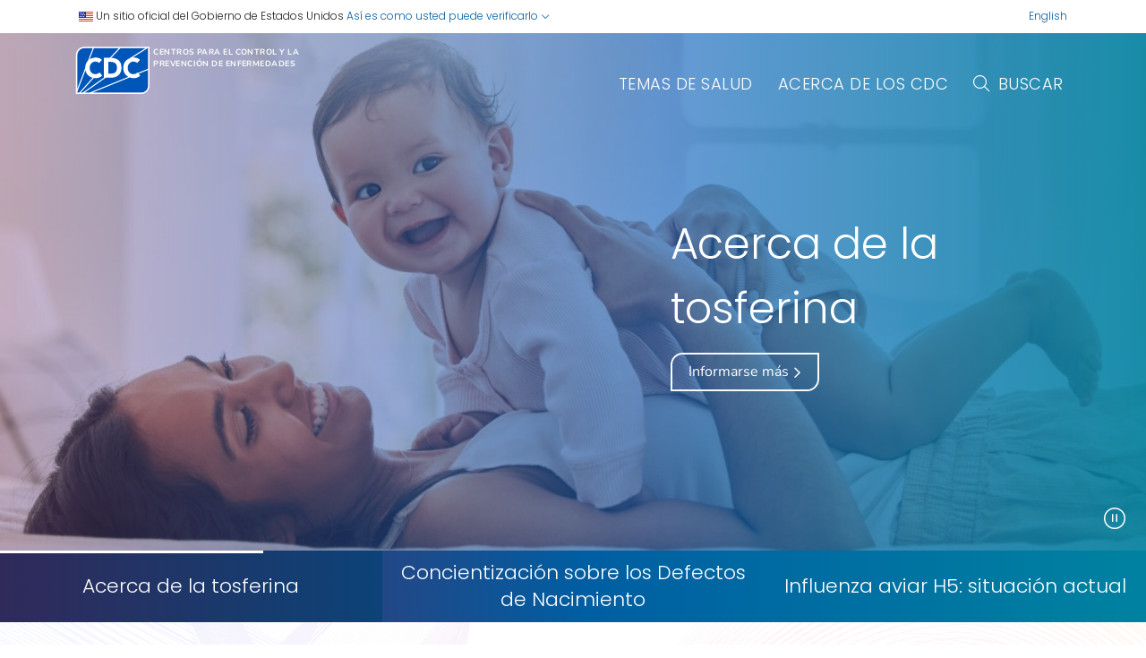

--- FILE ---
content_type: text/html
request_url: https://www.cdc.gov/spanish/
body_size: 7866
content:
<!DOCTYPE html>
<html lang="es-us" class="cdc-theme-cdcroot cdc-root-home cdc-page-type--2024home" >
<head>
	
<meta charset="UTF-8" />
<meta http-equiv="X-UA-Compatible" content="IE=Edge" />
<meta content="width=device-width, initial-scale=1, shrink-to-fit=no" name="viewport" />
<meta name="mobile-web-app-capable" content="yes" />
<meta name="apple-mobile-web-app-capable" content="yes" />

<link rel="apple-touch-icon" sizes="180x180" href="/TemplatePackage/5.0/img/favicon/apple-touch-icon.png">
<link rel="icon" type="image/png" sizes="32x32" href="/TemplatePackage/5.0/img/favicon/favicon-32x32.png">
<link rel="icon" type="image/png" sizes="16x16" href="/TemplatePackage/5.0/img/favicon/favicon-16x16.png">
<link rel="mask-icon" href="/TemplatePackage/5.0/img/favicon/safari-pinned-tab.svg" color="#0056b3">
<meta name="msapplication-TileColor" content="#0056b3">
<meta name="theme-color" content="#0056b3">
<link rel="stylesheet" href="/TemplatePackage/5.0/css/homepage/hp-2024.min.css?_=04929">
<link rel="stylesheet" media="print" href="/TemplatePackage/5.0/css/print.min.css?_=04929" />
<link rel="manifest" href="/TemplatePackage/5.0/json/manifest.json">

<script src="https://www.cdc.gov/JScript/dmat/cdc-dmat.min.js?account=cdcgov&_=08871"></script>

<meta property="cdc:template_version" content="5.0"/>

	<title>Centros para el Control y la Prevención de Enfermedades | CDC</title>
		<meta property="og:type" content="article"/>
<meta property="og:title" content="Spanish Homepage"/>
<meta property="og:url" content="https://www.cdc.gov/spanish/index.html"/>
<meta property="fb:app_id" content="205691699516606"/>
<meta property="og:site_name"/>
<meta property="og:author" content="CDC"/>
<meta property="og:updated_time" content="2026-01-12T11:11:31-05:00"/>
<meta property="article:author" content="CDCespanol"/>
<meta name="twitter:card" content="summary"/>
<meta name="twitter:title" content="Spanish Homepage"/>
<meta name="twitter:url" content="https://www.cdc.gov/spanish/index.html"/>
<meta name="twitter:site" content="@CDCespanol"/>
<meta name="twitter:creator" content="@CDCespanol"/>
	<meta name="robots" content="index, archive" />
		<meta property="cdc:first_published" content="el 29 de julio del 2024"/>
	<meta property="cdc:last_updated" content="el 12 de enero del 2026"/>
	<meta property="cdc:last_reviewed" content="el 12 de enero del 2026"/>
	<meta property="cdc:content_source" content="CDC/ATSDR"/>
	<meta property="cdc:maintained_by" content="OFFICE OF COMMUNICATION"/>
	<meta property="cdc:content_id" content="109013" />
	<meta property="cdc:build" content="5475" />
	<meta property="cdc:version" content="4.25.12" />
	<meta property="cdc:page_type" content="cdc_homepage" />
	<meta property="cdc:page_origin" content="wcms"/>
	<link rel="canonical" href="https://www.cdc.gov/spanish/index.html"/>
	<meta property="cdc:wcms_build" content="4.25.12 - b.5475" />
	
		<script>
// === 1️⃣ Custom ALT text per carousel-item ===
const customCarouselAltTexts = {
  0: "Una madre y su bebé están acostadas sonriendo.",
  1: "Un grupo de madres e hijos caminando, con una niña en silla de ruedas.",
  2: "Vacas alimentándose de forraje de pie en una fila de establos."
};

// === 2️⃣ Custom ALT text for health-topics section ===
// You can set multiple if you have more than one section, using a selector map.
const customHealthTopicsAltText = "Una mujer sonriendo.";

// === MAIN SCRIPT ===
document.addEventListener("DOMContentLoaded", function() {
  // --- Handle carousel images ---
  const carouselItems = document.querySelectorAll(".carousel-inner .carousel-item");
  carouselItems.forEach((item, index) => {
    const img = item.querySelector("img");
    if (!img) return;

    const customAlt = item.dataset.alt || customCarouselAltTexts[index];
    if (customAlt) {
      img.alt = customAlt;
      console.log(`✅ Carousel image ${index} alt updated: ${customAlt}`);
    }
  });

  // --- Handle health-topics section (apply to last <img>) ---
  const healthSection = document.querySelector(".health-topics");
  if (healthSection) {
    const imgs = healthSection.querySelectorAll("img");
    if (imgs.length > 0) {
      const lastImg = imgs[imgs.length - 1];
      lastImg.alt = customHealthTopicsAltText;
      console.log(`✅ Health-topics last image alt updated: ${customHealthTopicsAltText}`);
    }
  }
});
</script>

	<link rel="stylesheet" type="text/css" href="/spanish/homepage/hp2024.css?v=5475"/>

		<meta name="DC.date" content="2026-01-12T11:11:31Z" />
	<meta name="cdc:last_published" content="2026-01-12T16:34:04Z" />
				</head>

<body class="no-js cdc-post-type--cdc-homepage">
	<div id="skipmenu">
		<a class="skippy visually-hidden-focusable" href="#content">Ir al contenido del sitio</a>
		<a class="skippy visually-hidden-focusable" href="#headerSearch">Ir a la búsqueda</a>
	</div>

	<header class="container cdc-header">
	<div data-cdc-site-alert></div>
<script src="/TemplatePackage/5.0/js/modules/banner.js"></script>
</header>

<header class="official-notice container noindex noprint" aria-label="Un sitio oficial del Gobierno de Estados Unidos">
	<div class="cdc-page-offset">
		<div class="official-notice__notice">
			<img aria-hidden="true" class="usa-banner__header-flag" src="/TemplatePackage/5.0/img/uswds/us_flag_small.png" alt="" width="16" height="11">
			<span>Un sitio oficial del Gobierno de Estados Unidos</span>
			<span>
				<a data-bs-toggle="collapse" href="#gov-notice" role="button" aria-expanded="false" aria-controls="gov-notice">
					Así es como usted puede verificarlo
					<span class="cdc-fa-angle-down" aria-hidden="true"></span>
				</a>
			</span>
		</div>
		<div class="official-notice__languages">
			<a href="https://www.cdc.gov/" class="">English</a>
		</div>
	</div>

	<div class="collapse" id="gov-notice" aria-hidden="true">
		<div class="row">
			<div class="col-12 col-lg-6">
				<img src="/TemplatePackage/5.0/img/uswds/icon-dot-gov.svg" alt="" aria-hidden="true">
				<div>
					<b>Los sitios web oficiales usan .gov</b>
					<p>Un sitio web <b>.gov</b> pertenece a una organización oficial del Gobierno de Estados Unidos.</p>
				</div>
			</div>
			<div class="col-12 col-lg-6">
				<img src="/TemplatePackage/5.0/img/uswds/icon-https.svg" alt="" aria-hidden="true">
				<div>
					<strong>Los sitios web seguros .gov usan HTTPS</strong>
					<p>
						Un <strong>candado</strong> ( <i class="cdc-icon-lock-01" aria-hidden="true"></i> ) o <strong>https://</strong> significa que usted se conectó de
						forma segura a un sitio web .gov. Comparta información sensible sólo en sitios web oficiales y seguros.
					</p>
				</div>
			</div>
		</div>
	</div>
</header>
<!-- CDC ROOT -->
<header class="menu-container">
	<nav class="mobile-navbar">
				<a href="https://www.cdc.gov/" class="language-link">English</a>
				<div class="mobile-navbar_top">
			<a class="navbar-brand" href="https://www.cdc.gov/spanish/">
				<img src="/TemplatePackage/5.0/img/logo/logo2.svg" alt="Centros para el Control y la Prevención de Enfermedades" />
			</a>
			<div class="d-flex align-items-center">
				<form id="cdc-mobile-search-form" aria-labelledby="cdc-mobile-search-toggle" accept-charset="UTF-8" action="https://search.cdc.gov/search/" class="cdc-header-search-form input-group" method="get" autocomplete="off" role="search">
					<input class="form-control" type="search" name="query" data-search-input data-search-complete="on" aria-label="Search" placeholder="Buscar">
					<button type="button" class="btn btn-outline-primary"><span class="cdc-fa-light cdc-fa-xmark"></span><span class="visually-hidden">Cerrar</span></button>
					<button type="submit" class="btn btn-outline-primary"><span class="cdc-fa-light cdc-fa-magnifying-glass"></span><span class="visually-hidden">Buscar</span></button>
				</form>
				<a id="cdc-mobile-search-toggle" class="nav-link" href="#" aria-controls="cdc-mobile-search-form"><i class="cdc-fa-magnifying-glass me-2"></i></a>
			</div>
		</div>
		<div class="mobile-navbar_bottom">
			<a href="https://www.cdc.gov/spanish/az/temas-salud.html">Temas de salud</a>
						<a href="https://www.cdc.gov/spanish/acercaCDC/index.html">Acerca de los CDC</a>
		</div>
	</nav>
	<nav class="navbar navbar-expand-lg ">
	<div class="container">
					<a class="navbar-brand cdc-logo" href="https://www.cdc.gov/spanish/">
				<img src="/TemplatePackage/5.0/img/logo/logo-notext.svg" alt="Centros para el Control y la Prevención de Enfermedades" class="cdc-logo--img" />
				<div class="cdc-logo--text">
					Centros para el Control y la<br/>
					Prevención de Enfermedades
				</div>
			</a>
				<button class="navbar-toggler" type="button" data-bs-toggle="collapse" data-bs-target="#navbarSupportedContent" aria-controls="navbarSupportedContent" aria-expanded="false" aria-label="Toggle navigation">
			<i class="cdc-fa-regular cdc-fa-bars-sort fa-flip-horizontal"></i>
		</button>
		<div class="collapse navbar-collapse" id="navbarSupportedContent">
			<ul class="navbar-nav ms-auto mb-2 mb-lg-0">
								<li class="nav-item dropdown healthtopics">
					<a class="nav-link" href="https://www.cdc.gov/spanish/az/temas-salud.html" id="healthTopicsDropdown" role="button" data-bs-toggle="dropdown" aria-expanded="false">
						Temas de salud					</a>
					<div class="dropdown-menu animate__animated animate__fadeIn animate__fast" aria-labelledby="healthTopicsDropdown">
						<div class="dropdown-menu-body">
							<div class="container">
								<div class="row">
									<div class="col-lg-3">
										<div class="dropdown-menu-list-title">
											<a href="https://www.cdc.gov/spanish/az/temas-salud.html">
												<span>Temas de salud</span>
												<span class="cdc-fa-house">
													<i class="cdc-fa-angle-right"></i>
												</span>
											</a>
										</div>
									</div>
								</div>
								<div class="row">
																		<div class="col-lg-3">
										<ul>
																																				<li><a href="/asthma/es/living-with/vivir-con-asma.html">Asma</a></li>
																									<li><a href="https://www.cdc.gov/cancer/es/index.html">Cáncer</a></li>
																									<li><a href="https://www.cdc.gov/birth-defects/es/about/sobre-los-defectos-de-nacimiento.html">Defectos de nacimiento</a></li>
																																	</ul>
									</div>
									<div class="col-lg-3 offset-lg-1">
										<ul>
																																				<li><a href="https://www.cdc.gov/dengue/es/about/acerca-del-dengue.html">Dengue</a></li>
																									<li><a href="/spanish/videos/index.html">Recursos de video y audio</a></li>
																																	</ul>
									</div>
									<div class="col-lg-4">
										<a href="/cancer/es/features/cervical-cancer.html" class="fancy-image">
											<img src="/spanish/homepage/images/whats-new/cancer-cervical-720x400-1.jpg" alt="Temas de salud">
											<div class="fancy-image__overlay">
												El cáncer de cuello uterino											</div>
										</a>
									</div>
								</div>
							</div>
						</div>
						<div class="dropdown-menu-footer">
							<div class="container">
								<div class="row">
									<div class="col">
										<a href="https://www.cdc.gov/spanish/az/temas-salud.html" class="btn btn-outline-primary">
											Índice de la A a la Z										</a>
									</div>
								</div>
							</div>
						</div>
					</div>
				</li>
																<li class="nav-item dropdown aboutcdc">
					<a class="nav-link" href="https://www.cdc.gov/spanish/acercaCDC/index.html" id="aboutCDCDropdown" role="button" data-bs-toggle="dropdown" aria-expanded="false">
						Acerca de los CDC					</a>
					<div class="dropdown-menu animate__animated animate__fadeIn animate__fast" aria-labelledby="aboutCDCDropdown">
						<div class="dropdown-menu-body">
							<div class="container">
								<div class="row">
									<div class="col-lg-3">
										<div class="dropdown-menu-list-title">
											<a href="https://www.cdc.gov/spanish/acercaCDC/index.html">
												<span>
													Acerca de los CDC												</span>
												<span class="cdc-fa-house">
													<i class="cdc-fa-angle-right"></i>
												</span>
											</a>
										</div>
									</div>
								</div>
								<div class="row">
																		<div class="col-lg-3">
										<ul>
																																				<li><a href="https://www.cdc.gov/Spanish/acercaCDC/index.html">Acerca de los CDC</a></li>
																									<li><a href="https://www.cdc.gov/spanish/acercacdc/director.html">Director</a></li>
																																	</ul>
									</div>
									<div class="col-lg-3 offset-lg-1">
										<ul>
																																				<li><a href="/media/es/index.html">Sala de Prensa de los CDC</a></li>
																									<li><a href="https://www.cdc.gov/spanish/acercaCDC/mision.html">Misión, rol y compromiso</a></li>
																																	</ul>
									</div>
									<div class="col-lg-4">
										<a href="https://www.cdc.gov/spanish/acercaCDC/index.html" class="fancy-image">
											<img src="/TemplatePackage/5.0/img/homepage/aboutcdc.png" alt="About CDC">
											<div class="fancy-image__overlay">
												Obtener más información sobre los CDC											</div>
										</a>
									</div>
								</div>
							</div>
						</div>
						<div class="dropdown-menu-footer">
							<div class="container">
								<div class="row">
									<div class="col">
										<a href="https://www.cdc.gov/spanish/acercaCDC/index.html" class="btn btn-outline-primary">
											Acerca de los CDC										</a>
									</div>
								</div>
							</div>
						</div>
					</div>
					</li>
								<li class="nav-item">
					<form id="cdc-desktop-search-form" aria-labelledby="cdc-desktop-search-toggle" accept-charset="UTF-8" action="https://search.cdc.gov/search/" class="cdc-header-search-form" method="get" autocomplete="off" role="search">
						<input class="form-control" type="search" name="query" data-search-input aria-label="Search" placeholder="Buscar">
						<button type="button"><span class="cdc-icon-close"></span><span class="visually-hidden">Cerrar</span></button>
						<button type="submit"><span class="cdc-fa-magnifying-glass"></span><span class="visually-hidden">Buscar</span></button>
					</form>
					<a id="cdc-desktop-search-toggle" class="nav-link" href="#" aria-controls="cdc-desktop-search-form"><i class="cdc-fa-magnifying-glass me-2"></i>
						Buscar					</a>
				</li>
			</ul>
		</div>
	</div>
</nav>

</header>
<!-- hero carousel -->
<div class="position-relative carousel-container">
	<div id="hero-carousel" class="carousel slide carousel-fade" data-bs-pause="false" data-bs-wrap="true">
		<div class="carousel-inner">
						<div class="carousel-item  active" data-bs-interval="5000">
				<img src="/spanish/homepage/images/feature_banner/tosferina-1700x768-1.jpg" alt="Acerca de la tosferina" class="img-fluid w-100" sizes="(max-width: 600px) 0, 1200px" srcset="/spanish/homepage/images/feature_banner/tosferina-390x400-1.jpg 600w,
/spanish/homepage/images/feature_banner/tosferina-1700x768-1.jpg 1200w"/>
				<div class="position-absolute top-0 left-0 w-100 h-100">
					<div class="container">
						<div class="row">
							<div class="col offset-7">
								<span class="slide-title">Acerca de la tosferina</span>
								<a href="/pertussis/es/about/acerca-de-la-tosferina.html" class="btn btn-outline-light">Informarse más <i class="cdc-fa-angle-right"></i></a>
							</div>
						</div>
					</div>
				</div>
			</div>
							<div class="carousel-item  " data-bs-interval="5000">
				<img src="/spanish/homepage/images/feature_banner/birth-defects-1700x768-1.jpg" alt="Concientización sobre los Defectos de Nacimiento" class="img-fluid w-100" sizes="(max-width: 600px) 0, 1200px" srcset="/spanish/homepage/images/feature_banner/birth-defects-390x400-1.jpg 600w,
/spanish/homepage/images/feature_banner/birth-defects-1700x768-1.jpg 1200w"/>
				<div class="position-absolute top-0 left-0 w-100 h-100">
					<div class="container">
						<div class="row">
							<div class="col offset-7">
								<span class="slide-title">Concientización sobre los Defectos de Nacimiento</span>
								<a href="/birth-defects/es/awareness-month/index.html" class="btn btn-outline-light">Informarse más <i class="cdc-fa-angle-right"></i></a>
							</div>
						</div>
					</div>
				</div>
			</div>
							<div class="carousel-item  " data-bs-interval="5000">
				<img src="/spanish/homepage/images/feature_banner/influenza-aviar-1700x768-1_2.jpg" alt="Influenza aviar H5: situación actual" class="img-fluid w-100" sizes="(max-width: 600px) 0, 1200px" srcset="/spanish/homepage/images/feature_banner/influenza-aviar-390x400-1.jpg 600w,
/spanish/homepage/images/feature_banner/influenza-aviar-1700x768-1_2.jpg 1200w"/>
				<div class="position-absolute top-0 left-0 w-100 h-100">
					<div class="container">
						<div class="row">
							<div class="col offset-7">
								<span class="slide-title">Influenza aviar H5: situación actual</span>
								<a href="/bird-flu/es/situation-summary/influenza-aviar-h5-situacion-actual.html?cove-tab=0" class="btn btn-outline-light">Informarse más <i class="cdc-fa-angle-right"></i></a>
							</div>
						</div>
					</div>
				</div>
			</div>
						</div>
		<div class="carousel-indicators">
			<div class="carousel-indicators-wrapper">
									<span data-bs-target="#hero-carousel" data-bs-slide-to="0" class="active" aria-current="true" aria-label="Acerca de la tosferina">
						<span class="progress-indicator"></span>
						<span class="progress-indicator-wrapper">
							<a class="indicator-text" href="/pertussis/es/about/acerca-de-la-tosferina.html">Acerca de la tosferina</a>
							<button class="mobile-carousel-next"><span class="visually-hidden">Next Slide</span></button>
						</span>
						<!-- <button class="mobile-carousel-next"><span class="visually-hidden">Next Slide</span></button> -->
					</span>
										<span data-bs-target="#hero-carousel" data-bs-slide-to="1" class="" aria-current="true" aria-label="Concientización sobre los Defectos de Nacimiento">
						<span class="progress-indicator"></span>
						<span class="progress-indicator-wrapper">
							<a class="indicator-text" href="/birth-defects/es/awareness-month/index.html">Concientización sobre los Defectos de Nacimiento</a>
							<button class="mobile-carousel-next"><span class="visually-hidden">Next Slide</span></button>
						</span>
						<!-- <button class="mobile-carousel-next"><span class="visually-hidden">Next Slide</span></button> -->
					</span>
										<span data-bs-target="#hero-carousel" data-bs-slide-to="2" class="" aria-current="true" aria-label="Influenza aviar H5: situación actual">
						<span class="progress-indicator"></span>
						<span class="progress-indicator-wrapper">
							<a class="indicator-text" href="/bird-flu/es/situation-summary/influenza-aviar-h5-situacion-actual.html?cove-tab=0">Influenza aviar H5: situación actual</a>
							<button class="mobile-carousel-next"><span class="visually-hidden">Next Slide</span></button>
						</span>
						<!-- <button class="mobile-carousel-next"><span class="visually-hidden">Next Slide</span></button> -->
					</span>
									<button id="animation-toggle" aria-pressed="true"><span class="visually-hidden">Pausar el carrusel</span></button>
			</div>
		</div>
	</div>
</div>
<nav class="navbar navbar-expand-lg fixed-top navbar-on-scroll hide">
	<div class="container">
					<a class="navbar-brand cdc-logo" href="https://www.cdc.gov/spanish/">
				<img src="/TemplatePackage/5.0/img/logo/logo-notext.svg" alt="Centros para el Control y la Prevención de Enfermedades" class="cdc-logo--img" />
				<div class="cdc-logo--text">
					Centros para el Control y la<br/>
					Prevención de Enfermedades
				</div>
			</a>
				<button class="navbar-toggler" type="button" data-bs-toggle="collapse" data-bs-target="#sticky-navbarSupportedContent" aria-controls="sticky-navbarSupportedContent" aria-expanded="false" aria-label="Toggle navigation">
			<i class="cdc-fa-regular cdc-fa-bars-sort fa-flip-horizontal"></i>
		</button>
		<div class="collapse navbar-collapse" id="sticky-navbarSupportedContent">
			<ul class="navbar-nav ms-auto mb-2 mb-lg-0">
								<li class="nav-item dropdown healthtopics">
					<a class="nav-link" href="https://www.cdc.gov/spanish/az/temas-salud.html" id="sticky-healthTopicsDropdown" role="button" data-bs-toggle="dropdown" aria-expanded="false">
						Temas de salud					</a>
					<div class="dropdown-menu animate__animated animate__fadeIn animate__fast" aria-labelledby="sticky-healthTopicsDropdown">
						<div class="dropdown-menu-body">
							<div class="container">
								<div class="row">
									<div class="col-lg-3">
										<div class="dropdown-menu-list-title">
											<a href="https://www.cdc.gov/spanish/az/temas-salud.html">
												<span>Temas de salud</span>
												<span class="cdc-fa-house">
													<i class="cdc-fa-angle-right"></i>
												</span>
											</a>
										</div>
									</div>
								</div>
								<div class="row">
																		<div class="col-lg-3">
										<ul>
																																				<li><a href="/asthma/es/living-with/vivir-con-asma.html">Asma</a></li>
																									<li><a href="https://www.cdc.gov/cancer/es/index.html">Cáncer</a></li>
																									<li><a href="https://www.cdc.gov/birth-defects/es/about/sobre-los-defectos-de-nacimiento.html">Defectos de nacimiento</a></li>
																																	</ul>
									</div>
									<div class="col-lg-3 offset-lg-1">
										<ul>
																																				<li><a href="https://www.cdc.gov/dengue/es/about/acerca-del-dengue.html">Dengue</a></li>
																									<li><a href="/spanish/videos/index.html">Recursos de video y audio</a></li>
																																	</ul>
									</div>
									<div class="col-lg-4">
										<a href="/cancer/es/features/cervical-cancer.html" class="fancy-image">
											<img src="/spanish/homepage/images/whats-new/cancer-cervical-720x400-1.jpg" alt="Temas de salud">
											<div class="fancy-image__overlay">
												El cáncer de cuello uterino											</div>
										</a>
									</div>
								</div>
							</div>
						</div>
						<div class="dropdown-menu-footer">
							<div class="container">
								<div class="row">
									<div class="col">
										<a href="https://www.cdc.gov/spanish/az/temas-salud.html" class="btn btn-outline-primary">
											Índice de la A a la Z										</a>
									</div>
								</div>
							</div>
						</div>
					</div>
				</li>
																<li class="nav-item dropdown aboutcdc">
					<a class="nav-link" href="https://www.cdc.gov/spanish/acercaCDC/index.html" id="sticky-aboutCDCDropdown" role="button" data-bs-toggle="dropdown" aria-expanded="false">
						Acerca de los CDC					</a>
					<div class="dropdown-menu animate__animated animate__fadeIn animate__fast" aria-labelledby="sticky-aboutCDCDropdown">
						<div class="dropdown-menu-body">
							<div class="container">
								<div class="row">
									<div class="col-lg-3">
										<div class="dropdown-menu-list-title">
											<a href="https://www.cdc.gov/spanish/acercaCDC/index.html">
												<span>
													Acerca de los CDC												</span>
												<span class="cdc-fa-house">
													<i class="cdc-fa-angle-right"></i>
												</span>
											</a>
										</div>
									</div>
								</div>
								<div class="row">
																		<div class="col-lg-3">
										<ul>
																																				<li><a href="https://www.cdc.gov/Spanish/acercaCDC/index.html">Acerca de los CDC</a></li>
																									<li><a href="https://www.cdc.gov/spanish/acercacdc/director.html">Director</a></li>
																																	</ul>
									</div>
									<div class="col-lg-3 offset-lg-1">
										<ul>
																																				<li><a href="/media/es/index.html">Sala de Prensa de los CDC</a></li>
																									<li><a href="https://www.cdc.gov/spanish/acercaCDC/mision.html">Misión, rol y compromiso</a></li>
																																	</ul>
									</div>
									<div class="col-lg-4">
										<a href="https://www.cdc.gov/spanish/acercaCDC/index.html" class="fancy-image">
											<img src="/TemplatePackage/5.0/img/homepage/aboutcdc.png" alt="About CDC">
											<div class="fancy-image__overlay">
												Obtener más información sobre los CDC											</div>
										</a>
									</div>
								</div>
							</div>
						</div>
						<div class="dropdown-menu-footer">
							<div class="container">
								<div class="row">
									<div class="col">
										<a href="https://www.cdc.gov/spanish/acercaCDC/index.html" class="btn btn-outline-primary">
											Acerca de los CDC										</a>
									</div>
								</div>
							</div>
						</div>
					</div>
					</li>
								<li class="nav-item">
					<form id="sticky-cdc-desktop-search-form" aria-labelledby="cdc-desktop-search-toggle" accept-charset="UTF-8" action="https://search.cdc.gov/search/" class="cdc-header-search-form" method="get" autocomplete="off" role="search">
						<input class="form-control" type="search" name="query" data-search-input aria-label="Search" placeholder="Buscar">
						<button type="button"><span class="cdc-icon-close"></span><span class="visually-hidden">Cerrar</span></button>
						<button type="submit"><span class="cdc-fa-magnifying-glass"></span><span class="visually-hidden">Buscar</span></button>
					</form>
					<a id="cdc-desktop-search-toggle" class="nav-link" href="#" aria-controls="cdc-desktop-search-form"><i class="cdc-fa-magnifying-glass me-2"></i>
						Buscar					</a>
				</li>
			</ul>
		</div>
	</div>
</nav>
<main>
	<div class="container">
		<div class="row">
			<div class="offset-xxl-1 col-xxl-10">
<section class="featured-topics wow animate__animated animate__fadeInUp animate__medium">
	<h2>Temas destacados</h2>
			<a href="/flu/es/about/resfriado-versus-influenza.html" class="btn btn-outline-primary">Resfriado versus influenza</a>
			<a href="/norovirus/es/prevention/como-prevenir-los-norovirus.html" class="btn btn-outline-primary">Prevenga los norovirus</a>
			<a href="/diabetes/es/about/acerca-de-la-diabetes-tipo-1.html" class="btn btn-outline-primary">Acerca de la diabetes tipo 1</a>
			<a href="/ear-infection/es/about/informacion-basica-sobre-las-infecciones-de-oido.html" class="btn btn-outline-primary">Las infecciones de oído</a>
			<a href="/group-a-strep/es/about/acerca-de-la-escarlatina.html" class="btn btn-outline-primary">Acerca de la escarlatina</a>
			<a href="/hand-foot-mouth/es/about/acerca-de-la-enfermedad-de-manos-pies-y-boca.html" class="btn btn-outline-primary">Enfermedad de manos, pies y boca</a>
	</section>
<section class="health-topics wow animate__animated animate__fadeIn animate__fast">
	<h2>De la A a la Z</h2>
	<div class="container">
		<div class="row">
			<div class="col-lg-7">
				<p>Encuentre enfermedades y condiciones m&eacute;dicas; temas de vida saludable; seguridad en el lugar de trabajo; salud ambiental; lesiones, violencia y seguridad; salud global; salud de las personas que viajan y m&aacute;s.</p>
				<ol class="a2z">
					<li><a href="https://www.cdc.gov/spanish/az/temas-salud.html#A">A</a></li>
					<li><a href="https://www.cdc.gov/spanish/az/temas-salud.html#B">B</a></li>
					<li><a href="https://www.cdc.gov/spanish/az/temas-salud.html#C">C</a></li>
					<li><a href="https://www.cdc.gov/spanish/az/temas-salud.html#D">D</a></li>
					<li><a href="https://www.cdc.gov/spanish/az/temas-salud.html#E">E</a></li>
					<li><a href="https://www.cdc.gov/spanish/az/temas-salud.html#F">F</a></li>
					<li><a href="https://www.cdc.gov/spanish/az/temas-salud.html#G">G</a></li>
					<li><a href="https://www.cdc.gov/spanish/az/temas-salud.html#H">H</a></li>
					<li><a href="https://www.cdc.gov/spanish/az/temas-salud.html#I">I</a></li>
					<li><a href="https://www.cdc.gov/spanish/az/temas-salud.html#J">J</a></li>
					<li><a href="https://www.cdc.gov/spanish/az/temas-salud.html#K">K</a></li>
					<li><a href="https://www.cdc.gov/spanish/az/temas-salud.html#L">L</a></li>
					<li><a href="https://www.cdc.gov/spanish/az/temas-salud.html#M">M</a></li>
					<li><a href="https://www.cdc.gov/spanish/az/temas-salud.html#N">N</a></li>
					<li><a href="https://www.cdc.gov/spanish/az/temas-salud.html#O">O</a></li>
					<li><a href="https://www.cdc.gov/spanish/az/temas-salud.html#P">P</a></li>
					<li><a href="https://www.cdc.gov/spanish/az/temas-salud.html#Q">Q</a></li>
					<li><a href="https://www.cdc.gov/spanish/az/temas-salud.html#R">R</a></li>
					<li><a href="https://www.cdc.gov/spanish/az/temas-salud.html#S">S</a></li>
					<li><a href="https://www.cdc.gov/spanish/az/temas-salud.html#T">T</a></li>
					<li><a href="https://www.cdc.gov/spanish/az/temas-salud.html#U">U</a></li>
					<li><a href="https://www.cdc.gov/spanish/az/temas-salud.html#V">V</a></li>
					<li><a href="https://www.cdc.gov/spanish/az/temas-salud.html#W">W</a></li>
					<li><a href="https://www.cdc.gov/spanish/az/temas-salud.html#X">X</a></li>
					<li><a href="https://www.cdc.gov/spanish/az/temas-salud.html#Y">Y</a></li>
					<li><a href="https://www.cdc.gov/spanish/az/temas-salud.html#Z">Z</a></li>
					<li><a href="https://www.cdc.gov/spanish/az/temas-salud.html##">#</a></li>
				</ol>
			</div>
			<div class="col-lg-5 pt-3">
				<a href="/cancer/es/features/cervical-cancer.html" class="fancy-image">
					<img src="/spanish/homepage/images/whats-new/cancer-cervical-720x400-1.jpg" alt="Temas de salud">
					<div class="fancy-image__overlay">El cáncer de cuello uterino</div>
				</a>
			</div>
		</div>
	</div>
</section>
<section class="news wow animate__animated animate__fadeIn animate__fast">
	<h2>
		<span>Noticias</span>
		<a href="https://www.cdc.gov/media/es/index.html">Todas las noticias <i class="cdc-fa-angle-right" aria-label="Todas las noticias"></i></a>
	</h2>
	<ol>
							<li>
						<a href="https://www.cdc.gov/media/es/releases/2025/2025-declaracion-de-laura-chanchien-parajon-md-mph-directora-interina-del-centro-nacional-para-la-1.html" class="td-none td-ul-hover">
							<div class="calendar-list">
								<span class="month bg-cyan-p">‎‎SEP</span>
								<span class="day">‎‎24</span>
							</div>
							<div>
								Declaración de Laura Chanchien Parajón, MD, MPH, directora (interina) del Centro Nacional para la Prevención de Enfermedades Crónicas y Promoción de la Salud de los CDC, sobre el fallecimiento de Michael Fletcher, participante de la campaña Consejos de exfumadores®							</div>
						</a>
					</li>
										<li>
						<a href="https://www.cdc.gov/media/es/releases/2025/2025-se-notificaron-ciertas-comidas-de-entrega-a-domicilio-de-metabolic-meals-en-la-investigacion-en.html" class="td-none td-ul-hover">
							<div class="calendar-list">
								<span class="month bg-cyan-p">‎‎SEP</span>
								<span class="day">‎‎08</span>
							</div>
							<div>
								Se notificaron ciertas comidas de entrega a domicilio de Metabolic Meals en la investigación en curso sobre un brote de Salmonella							</div>
						</a>
					</li>
										<li>
						<a href="https://www.cdc.gov/media/es/releases/2025/2025-casi-100-personas-enfermas-en-brote-de-salmonella-vinculado-a-huevos-retirados-del-mercado.html" class="td-none td-ul-hover">
							<div class="calendar-list">
								<span class="month bg-cyan-p">‎‎AGO</span>
								<span class="day">‎‎29</span>
							</div>
							<div>
								Casi 100 personas enfermas en brote de Salmonella vinculado a huevos retirados del mercado							</div>
						</a>
					</li>
										<li>
						<a href="https://www.cdc.gov/media/es/releases/2025/2025-declaracion-del-departamento-de-salud-y-servicios-humanos-de-los-estados-unidos.html" class="td-none td-ul-hover">
							<div class="calendar-list">
								<span class="month bg-cyan-p">‎‎AGO</span>
								<span class="day">‎‎12</span>
							</div>
							<div>
								Declaración del Departamento de Salud y Servicios Humanos de los Estados Unidos							</div>
						</a>
					</li>
						</ol>
</section>
			</div>
		</div>
	</div>
	<div class="big-gradient d-none">
		<div class="container">
					</div>
	</div>
</main>

<footer class="container cdc-footer noindex" role="contentinfo">
	
<footer>
	<section class="footer-top">
		<div class="container">
			<div class="row">
				<div class="col col-12 col-md-5 offset-lg-1">
					<div class="footer__description">
						<a href="https://www.cdc.gov/spanish/acercaCDC/">Acerca de los CDC</a>
						<p>Los CDC son la organización líder de servicio de la nación que, basada en la ciencia e impulsada por los datos, protege la salud del público. Los CDC trabajan las 24 horas del día los 7 días de la semana para proteger a los Estados Unidos de amenazas a la salud y seguridad, tanto en el extranjero como en los Estados Unidos.</p>
					</div>
				</div>
				<div class="col col-12 col-md-3 offset-lg-1">
					<ul class="footer__main-nav">
						<li><a href="https://www.cdc.gov/spanish/acercaCDC/">Acerca de los CDC</a></li>
						<li><a href="https://www.cdc.gov/media/es/">Sala de Prensa de los CDC</a></li>
						<li><a href="https://www.cdc.gov/spanish/acercaCDC/mision.html ">Misión, rol y compromiso </a></li>
						<li><a href="https://www.cdc.gov/spanish/acercacdc/director.html">Directora</a></li>
					</ul>
				</div>
				<!-- director block -->
			</div>
		</div>
	</section>

</footer>

<section class="cdc-footer__desktop">
	<nav class="cdc-footer__nav" id="cdc-footer-nav">
		<div class="row cdc-footer__inner">
			<div class="col">
				<a id="contactUs-btn" class="cdc-footer__nav-link" data-bs-toggle="collapse" href="#contactUs" role="button" aria-expanded="false" aria-controls="contactUs">
					Contáctenos <span class="cdc-fa-angle-down"></span>
				</a>
				<div class="cdc-footer__subnav collapse" id="contactUs" data-bs-parent="#cdc-footer-nav" aria-labelledby="contactUs-btn" tabindex="-1">
					<div class="cdc-footer__subnav-inner">
						<a class="cdc-footer__nav-heading" href="https://www.cdc.gov/cdc-info/es/index.html">Contáctenos <span class="cdc-fa-angle-right"></span></a>
						<ul>
							<li><a class="cdc-footer__subnav-link" href="tel:800-232-4636">Llame al 800-232-4636</a></li>
							<li><a class="cdc-footer__subnav-link" href="https://www.cdc.gov/cdc-info/es/index.html">Comuníquese con los CDC</a></li>
						</ul>
					</div>
				</div>

				<a id="aboutCDC-btn" class="cdc-footer__nav-link" data-bs-toggle="collapse" href="#aboutCDC" role="button" aria-expanded="false" aria-controls="aboutCDC">
					Acerca de los CDC <span class="cdc-fa-angle-down"></span>
				</a>
				<div class="cdc-footer__subnav collapse" id="aboutCDC" data-bs-parent="#cdc-footer-nav" aria-labelledby="aboutCDC-btn" tabindex="-1">
					<div class="cdc-footer__subnav-inner">
						<a class="cdc-footer__nav-heading" href="https://www.cdc.gov/spanish/acercaCDC">Acerca de los CDC <span class="cdc-fa-angle-right"></span></a>
						<ul>
							<li><a class="cdc-footer__subnav-link" href="https://www.cdc.gov/media/es/">Sala de Prensa de los CDC</a></li>
							<li><a class="cdc-footer__subnav-link" href="https://www.cdc.gov/spanish/acercacdc/organizacion.html">Organización</a></li>
							<li><a class="cdc-footer__subnav-link" href="https://www.cdc.gov/budget/">Presupuesto y financiación</a></li>
							<li><a class="cdc-footer__subnav-link" href="https://jobs.cdc.gov/index.html">Carreras y trabajos</a></li>
						</ul>
					</div>
				</div>

				<a id="policies-btn" class="cdc-footer__nav-link" data-bs-toggle="collapse" href="#policies" role="button" aria-expanded="false" aria-controls="policies">
					Políticas <span class="cdc-fa-angle-down"></span>
				</a>
				<div class="cdc-footer__subnav collapse" id="policies" data-bs-parent="#cdc-footer-nav" aria-labelledby="policies-btn" tabindex="-1">
					<div class="cdc-footer__subnav-inner">
						<div class="row">
							<div class="col-lg-3">
								<ul>
									<li><a class="cdc-footer__subnav-link" href="https://www.cdc.gov/spanish/cdc/acceso.html">Accesibilidad</a></li>
									<li><a class="cdc-footer__subnav-link" href="https://www.cdc.gov/Other/disclaimer.html#exit-notification">Enlaces externos</a></li>
									<li><a class="cdc-footer__subnav-link" href="https://www.cdc.gov/other/privacy.html">Privacidad</a></li>
									<li><a class="cdc-footer__subnav-link" href="https://www.cdc.gov/Other/policies.html">Políticas del sitio web</a></li>
								</ul>
							</div>
							<div class="col-lg-3">
								<ul>
									<li><a class="cdc-footer__subnav-link" href="https://www.cdc.gov/foia/">Ley FOIA</a></li>
									<li><a class="cdc-footer__subnav-link" href="https://oig.hhs.gov/">OIG</a></li>
									<li><a class="cdc-footer__subnav-link" href="https://www.cdc.gov/oeeowe/no-fear-act/">Ley No Fear</a></li>
									<li><a class="cdc-footer__subnav-link" href="https://www.cdc.gov/other/nondiscrimination.html">Aviso de no discriminación</a></li>
									<li><a class="cdc-footer__subnav-link" href="https://www.hhs.gov/vulnerability-disclosure-policy/index.html">Política de divulgación de vulnerabilidad</a></li>
								</ul>
							</div>
						</div>
					</div>
				</div>

				<a id="archive-btn" class="cdc-footer__nav-link" data-bs-toggle="collapse" href="#archive" role="button" aria-expanded="false" aria-controls="archive">
					Archivo <span class="cdc-fa-angle-down"></span>
				</a>
				<div class="cdc-footer__subnav collapse" id="archive" data-bs-parent="#cdc-footer-nav" aria-labelledby="archive-btn" tabindex="-1">
					<div class="cdc-footer__subnav-inner">
						<ul>
							<li><a class="cdc-footer__subnav-link" href="https://archive.cdc.gov/">Archivo CDC</a></li>
							<li><a class="cdc-footer__subnav-link" href="https://stacks.cdc.gov/">Publicaciones de Salud Pública</a></li>
						</ul>
					</div>
				</div>
			</div>
		</div>
	</nav>
</section>


<section class="cdc-footer__mobile">
	<nav class="cdc-footer__nav">
		<div class="row cdc-footer__inner">
			<div class="col">
				<a class="cdc-footer__heading" data-bs-toggle="collapse" href="#mobile-footer-contactUs" role="button" aria-expanded="false" aria-controls="mobile-footer-contactUs">
					Contáctenos <span class="cdc-fa-angle-down"></span>
				</a>
				<div class="cdc-footer__group col offset-lg-1 collapse" id="mobile-footer-contactUs">
					<a href="https://www.cdc.gov/cdc-info/es/index.html" class="cdc-footer__nav-heading">Contáctenos</a> <span class="cdc-fa-angle-right"></span>
					<ul>
						<li><a href="tel:800-232-4636">Llame al 800-232-4636</a></li>
						<li><a href="https://www.cdc.gov/cdc-info/es/index.html">Comuníquese con los CDC</a></li>
					</ul>
				</div>

				<a class="cdc-footer__heading" data-bs-toggle="collapse" href="#mobile-footer-aboutCDC" role="button" aria-expanded="false" aria-controls="mobile-footer-aboutCDC">
					Acerca de los CDC <span class="cdc-fa-angle-down"></span>
				</a>
				<div class="cdc-footer__group col offset-lg-1 collapse" id="mobile-footer-aboutCDC">
					<a href="https://www.cdc.gov/spanish/acercaCDC/index.html">Acerca de los CDC</a>
					<ul>
						<li><a href="https://www.cdc.gov/media/es/">Sala de Prensa de los CDC</a></li>
						<li><a href="https://www.cdc.gov/spanish/acercacdc/organizacion.html">Organización</a></li>
						<li><a href="https://www.cdc.gov/budget/">Presupuesto y financiación</a></li>
						<li><a href="https://jobs.cdc.gov/index.html">Carreras y trabajos</a></li>
					</ul>
				</div>

				<a class="cdc-footer__heading" data-bs-toggle="collapse" href="#mobile-footer-policies" role="button" aria-expanded="false" aria-controls="mobile-footer-policies">
					Políticas <span class="cdc-fa-angle-down"></span>
				</a>
				<div class="cdc-footer__group col offset-lg-1 collapse" id="mobile-footer-policies" data-bs-parent="#cdc-footer-nav">
					<ul>
						<li><a href="https://www.cdc.gov/spanish/cdc/acceso.html">Accesibilidad</a></li>
						<li><a href="https://www.cdc.gov/Other/disclaimer.html#exit-notification">Enlaces externos</a></li>
						<li><a href="https://www.cdc.gov/spanish/CDC/privacidad.html">Privacidad</a></li>
						<li><a href="https://www.cdc.gov/Other/policies.html">Políticas para la web</a></li>
					</ul>
					<ul>
						<li><a href="https://www.cdc.gov/foia/">Ley FOIA</a></li>
						<li><a href="https://oig.hhs.gov/">OIG</a></li>
						<li><a href="https://www.cdc.gov/oeeowe/no-fear-act/">Ley No Fear</a></li>
						<li><a href="https://www.cdc.gov/other/nondiscrimination.html">Aviso de no discriminación</a></li>
						<li><a href="https://www.hhs.gov/vulnerability-disclosure-policy/index.html">Política de divulgación de vulnerabilidad</a></li>
					</ul>
				</div>

				<a class="cdc-footer__heading" data-bs-toggle="collapse" href="#mobile-footer-archive" role="button" aria-expanded="false" aria-controls="mobile-footer-archive">
					Archivo <span class="cdc-fa-angle-down"></span>
				</a>
				<div class="cdc-footer__group col offset-lg-1 collapse" id="mobile-footer-archive">
					<a href="https://archive.cdc.gov/" class="cdc-footer__nav-heading">Archivo</a>
					<ul>
						<li><a href="https://archive.cdc.gov/">Archivo CDC</a></li>
						<li><a href="https://stacks.cdc.gov/">Publicaciones de Salud Pública</a></li>
					</ul>
				</div>
			</div>
		</div>
	</nav>
</section>
<div class="cdc-footer__body">
	<div class="row cdc-footer__inner">
		<div class="col-lg-3 cdc-footer__body-logo">
			<a href="https://www.cdc.gov/spanish/">
				<img src="/TemplatePackage/5.0/img/logo/cdc-logo-tag-right.svg" alt="Centros para el Control y la Prevención de Enfermedades" />
			</a>
		</div>
		<div class="col-lg-7 cdc-footer__body-social">
			<div>
				<a href="https://www.facebook.com/CDCespanol">
					<i role="img" aria-label="icono de facebook" class="cdc-icon-facebook"></i>
				</a>
				<a href="https://twitter.com/CDCespanol">
					<i role="img" aria-label="icono de twitter" class="cdc-icon-twitter"></i>
				</a>
				<a href="https://www.instagram.com/CDCgov/">
					<i role="img" aria-label="icono de instagram" class="cdc-icon-instagram"></i>
				</a>
				<a href="https://www.linkedin.com/company/centers-for-disease-control-and-prevention">
					<i role="img" aria-label="icono de linkedin" class="cdc-icon-linkedin"></i>
				</a>
			</div>
			<div>
				<a href="https://www.youtube.com/cdc">
					<i role="img" aria-label="icono de youtube" class="cdc-icon-youtube"></i>
				</a>
				<a href="https://www.pinterest.com/cdcgov">
					<i role="img" aria-label="icono de pinterest" class="cdc-icon-pinterest"></i>
				</a>
				<a href="https://www.snapchat.com/add/cdcgov">
					<i role="img" aria-label="icono de snapchat" class="cdc-icon-snapchat"></i>
				</a>
				<a href="https://www.cdc.gov/rss">
					<i role="img" aria-label="icono de rss" class="cdc-icon-rss"></i>
				</a>
			</div>
		</div>
	</div>
</div>
<div class="cdc-footer__agency">
	<div class="cdc-footer__inner">
		<a href="https://hhs.gov">HHS.gov</a>
		<a href="https://usa.gov">USA.gov</a>
	</div>
</div>
</footer>


<script src="/config/cdc_config.js"></script>
<script>var CDC_POST={"id":"805_109013","type":"cdc_homepage","context":"805","lang":"es","audience":"gen","tax":{"cdc_topics":["0687203e-cb97-49f8-bfb4-eae0944ffb6e"]}};</script>
	<script src="/TemplatePackage/contrib/libs/bootstrap/5x/bootstrap.bundle.min.js?_=04929"></script>
	<script src="/TemplatePackage/contrib/libs/jquery/latest/jquery.js?_=04929"></script>
	<script src="/TemplatePackage/5.0/js/libs/wow.min.js?_=04929"></script>
	<script src="/TemplatePackage/5.0/js/homepage/cdc-hp-2024.min.js?_=04929"></script>
	<script src="/TemplatePackage/5.0/js/app.min.js?_=04929"></script>
	<script src="/TemplatePackage/contrib/libs/cdc/c2r/c2r.js?_=04929" type="module"></script>

	

<script>s.pageName=document.title;
s.channel="CDC Spanish";
s.prop5="spa";
siteCatalyst.setLevel1("CDC Top Tier Spanish");  
    
    </script>
<script>
	</script>

<script src="/spanish/homepage/hp2024.js?v=5475"></script>
<script src="/spanish/homepage/js/cdcespanol_twitter_feed.js?v=3029"></script>
<script src="/spanish/homepage/js/rss-featurefeed-healthy.js?v=3029"></script>
<script src="/spanish/homepage/js/rss-featurefeed-work-safety.js?v=3029"></script>
<script src="/spanish/homepage/js/rss-featurefeed-emergency.js?v=3029"></script>
<script src="/spanish/homepage/js/rss-featurefeed-disease.js?v=3029"></script>
</body>
</html>


--- FILE ---
content_type: text/html; charset=utf-8
request_url: https://www2c.cdc.gov/podcasts/feed.asp?feedid=151&maxnumber=100&pagesize=100&format=json&callback=jQuery37105813510531931263_1768781820203&_=1768781820204
body_size: -58
content:
Error: FeedID 151 has not been mapped 1/18/2026 7:10:32 PM

--- FILE ---
content_type: text/html; charset=utf-8
request_url: https://www2c.cdc.gov/podcasts/feed.asp?feedid=151&maxnumber=200&pagesize=200&format=json&callback=jQuery37105813510531931263_1768781820205&_=1768781820206
body_size: -59
content:
Error: FeedID 151 has not been mapped 1/18/2026 7:16:40 PM

--- FILE ---
content_type: text/html; charset=utf-8
request_url: https://www2c.cdc.gov/podcasts/feed.asp?feedid=151&maxnumber=100&pagesize=100&format=json&callback=jQuery37105813510531931263_1768781820207&_=1768781820208
body_size: -58
content:
Error: FeedID 151 has not been mapped 1/18/2026 7:10:32 PM

--- FILE ---
content_type: text/html; charset=utf-8
request_url: https://www2c.cdc.gov/podcasts/feed.asp?feedid=151&maxnumber=100&pagesize=100&format=json&callback=jQuery37105813510531931263_1768781820209&_=1768781820210
body_size: -58
content:
Error: FeedID 151 has not been mapped 1/18/2026 7:10:32 PM

--- FILE ---
content_type: application/x-javascript
request_url: https://www.cdc.gov/spanish/homepage/js/rss-featurefeed-emergency.js?v=3029
body_size: 777
content:
/* Raw JS */
<!--//
$.getJSON("https://www2c.cdc.gov/podcasts/feed.asp?feedid=151&maxnumber=100&pagesize=100&format=json&callback=?",
                function (data) {
                                //var count_items = 0
                                var list = $('<ul />');
                                $('#rss-featurefeed-emergency').append(list);
                                $.each(data.entries, function (i, entry) {
		var category = (entry.categories && entry.categories.length > 0) ? entry.categories[0] : '';
		var dtx=entry.pubdate.substr(0, 4);
                                               if (category =="Salud ambiental") {
		                                     
                                                                var newItem = $('<li />');
                                               
// If there is an enclosure URL that points to an image then render it.
                                                var regex = /(?:([^:\/?#]+):)?(?:\/\/([^\/?#]*))?([^?#]*\.(?:jpe?g|gif|png|tif?f))(?:\?([^#]*))?(?:#(.*))?/gi;
                                                if (regex.test(entry.enclosureurl)) {
												var imgz=$('<img class="figure"/>').attr('src', entry.enclosureurl)
                                                .attr('alt', entry.title);	
												var divx=$('<div class="item-image">').html(imgz)	;
			var aaa = $('<a  />').html(divx);
			aaa.attr("href", entry.link);							newItem.append(aaa);		}
  //var aa = $('<div class="item-title" />').html("Read The Latest Feature: " ); 			             //var a = $('<br /><a />').html(entry.title);
                                                             //   a.attr("href", entry.link);
										var aa = $('<div  class="item-title" />').html("" ); 			             
                   var a = $('<a />').html(entry.title);
                                                                a.attr("href", entry.link);							aa.append(a);
                                                      newItem.append(aa);
												//newItem.append(a);
                                                                var d = new Date();
                                                                if (isNaN(Date.parse(entry.pubdate))) {
                                                                d.setTime(Date.parse(entry.pubdate.substr(5, 2) + '/' + entry.pubdate.substr(8, 2) + '/' + entry.pubdate.substr(0, 4) + ' ' +
                                                                entry.pubdate.substr(11, 5)));
                                                } else {
                                                                d.setTime(Date.parse(entry.pubdate));
                                                }
                                               // newItem.append($('<span class="item-pubdate" />').html(d.toLocaleString().replace(':00 ', ' ')));
                                               newItem.append($('<span class="item-description" />').html(entry.description));
												
                                                var aaaa = $('<a />').html("Más &gt;");
                                                 aaaa.attr("href", entry.link);
                                                newItem.append($('<p class="more-link" />').html(aaaa));
										                             //newItem.append($('<em class="icon-angle-right" /></p>'));				
                                                list.append(newItem);
                                                return false;
                                } //end if greater than ##
								
								
								
								
                });
});
//-->
/* End Raw JS */
